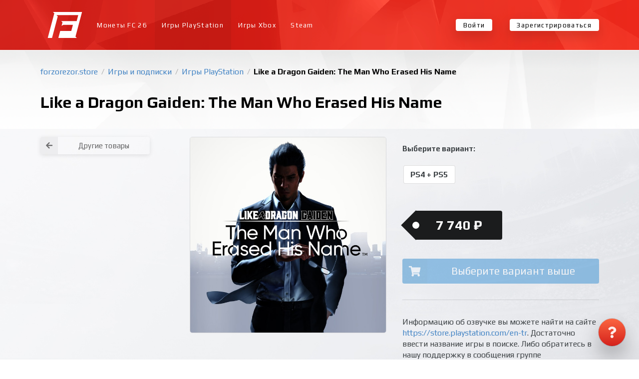

--- FILE ---
content_type: text/html; charset=utf-8
request_url: https://forzorezor.store/shop/playstation/like-a-dragon-gaiden-the-man-who-erased-his-name/
body_size: 7355
content:
<!DOCTYPE html>











<html lang="ru">
  <head>
    <meta charset="UTF-8">
    <meta name="viewport"
          content="width=device-width,initial-scale=1,user-scalable=no">
    <meta http-equiv="X-UA-Compatible" content="ie=edge">
    <meta http-equiv="Content-Language" content="ru">
    <title>

      

        Like a Dragon Gaiden: The Man Who Erased His Name &middot; Игры PlayStation

        &middot;
        FORZOREZOR.store
      

    </title>

    
    <link rel="shortcut icon" href="/static/forzorezor/favicon.0c44596f533e.ico">
    <link rel="icon" sizes="16x16 32x32 64x64" href="/static/forzorezor/favicon.0c44596f533e.ico">
    <link rel="icon" type="image/png" sizes="196x196" href="/static/forzorezor/favicon-192.0be7379006bf.png">
    <link rel="icon" type="image/png" sizes="160x160" href="/static/forzorezor/favicon-160.7e54c92de645.png">
    <link rel="icon" type="image/png" sizes="96x96" href="/static/forzorezor/favicon-96.1a778ba6ac04.png">
    <link rel="icon" type="image/png" sizes="64x64" href="/static/forzorezor/favicon-64.106c41c41796.png">
    <link rel="icon" type="image/png" sizes="32x32" href="/static/forzorezor/favicon-32.de87d4bb8ea4.png">
    <link rel="icon" type="image/png" sizes="16x16" href="/static/forzorezor/favicon-16.175343f6718c.png">
    <link rel="apple-touch-icon" href="/static/forzorezor/favicon-57.d6847422ca36.png">
    <link rel="apple-touch-icon" sizes="114x114" href="/static/forzorezor/favicon-114.7a526a912d7d.png">
    <link rel="apple-touch-icon" sizes="72x72" href="/static/forzorezor/favicon-72.be11c0d65cd7.png">
    <link rel="apple-touch-icon" sizes="144x144" href="/static/forzorezor/favicon-144.f272ac0635e3.png">
    <link rel="apple-touch-icon" sizes="60x60" href="/static/forzorezor/favicon-60.ad30ff22c57d.png">
    <link rel="apple-touch-icon" sizes="120x120" href="/static/forzorezor/favicon-120.2e9ba8686da3.png">
    <link rel="apple-touch-icon" sizes="76x76" href="/static/forzorezor/favicon-76.e581f8e9c98b.png">
    <link rel="apple-touch-icon" sizes="152x152" href="/static/forzorezor/favicon-152.d86790e2c5fa.png">
    <link rel="apple-touch-icon" sizes="180x180" href="/static/forzorezor/favicon-180.9f9643b8cf1c.png">


    
    <meta name="theme-color" content="#e13628">


    <meta name="description" content=" 
      
       ">
      <meta name="keywords" content=" 
        
         ">
        
          <link rel="alternate"
                hreflang="ru"
                href="https://forzorezor.store/shop/playstation/like-a-dragon-gaiden-the-man-who-erased-his-name/">
        

        
        

        

        <script>window.SERVER_TIME_DIFFERENCE = new Date().getTime() - 1769437540 * 1000;</script>

        

        

        

        <script>
        window.dataLayer = window.dataLayer || [];
        if (typeof window.gtag === "undefined") {
          window.gtag = function () {
            console.log('gtag', arguments)
            dataLayer.push(arguments);
          }
        }
        </script>

        

        

        
          <script type="text/javascript">
            window.AUTOFUT_TRUSTPILOT_URL = '';
            window.AUTOFUT_URLS = {
              'review_new': '/reviews/new/'
            };
            window.AUTOFUT_IS_AUTHENTICATED = false;
            window.AUTOFUT_USERNAME = 'AnonymousUser';
            
            
            window.AUTOFUT_SETTINGS = {"DELIVERY_METHODS_AVAILABILITY": {"bronze": [5000, 50000], "pro": [5000, 5000000], "risk": [5000, 5000000], "comfort": [5000, 5000000], "pc": [5000, 5000000]}};
            window.AUTOFUT_MIN_COINS_TO_BUY = 5000;
            window.AUTOFUT_MAX_COINS_TO_BUY = 5000000;
            window.AUTOFUT_DEFAULT_COINS_TO_BUY = 100000;
            window.AUTOFUT_MAINTENANCE_MODE = false;
            window.AUTOFUT_ENVIRONMENT = 'production';
            window.AUTOFUT_LANGUAGE_CODE = 'ru';
            window.AUTOFUT_THEME = 'forzorezor';
            
                window.AUTOFUT_USE_VK_MESSAGES = true;
            
            window.AUTOFUT_SUPPORT_IM_URL = 'https://vk.me/your_squad';

            window.AUTOFUT_EXCHANGE_RATES = {"eur": {"eur": [{"min": 0, "rate": 1.0, "previous_rate": 1.0}], "eur_bn": [{"min": 0, "rate": 1.0, "previous_rate": null}], "eur_wd": [{"min": 0, "rate": 1.0, "previous_rate": 1.0}], "kzt": [{"min": 0, "rate": 593.13, "previous_rate": 591.6}], "pc": [{"min": 0, "rate": 14492.753623188406, "previous_rate": 12658.227848101265}], "ps4": [{"min": 0, "rate": 25641.02564102564, "previous_rate": 20408.163265306124}], "rub": [{"min": 0, "rate": 89.0589, "previous_rate": 89.0589}], "xbox": [{"min": 0, "rate": 11235.955056179775, "previous_rate": 9615.384615384615}]}, "eur_bn": {"eur": [{"min": 0, "rate": 1.0, "previous_rate": null}]}, "eur_wd": {"eur": [{"min": 0, "rate": 1.0, "previous_rate": 1.0}], "rub_wd": [{"min": 0, "rate": 89.0589, "previous_rate": 89.0589}]}, "gbp": {"rub": [{"min": 0, "rate": 102.3312, "previous_rate": 102.3312}]}, "kzt": {"rub": [{"min": 0, "rate": 0.15013500000000002, "previous_rate": 0.15013500000000002}]}, "pc": {"eur_wd": [{"min": 0, "rate": 5.052835819889983e-05, "previous_rate": 5.052835819889983e-05}], "rub_wd": [{"min": 0, "rate": 0.0045, "previous_rate": 0.005}], "try_wd": [{"min": 0, "rate": 0.003173629257, "previous_rate": 0.003292}]}, "ps4": {"eur_wd": [{"min": 0, "rate": 1.7965638470719943e-05, "previous_rate": 1.7965638470719943e-05}], "rub_wd": [{"min": 0, "rate": 0.0016, "previous_rate": 0.002}], "try_wd": [{"min": 0, "rate": 0.001322345524, "previous_rate": 0.001481}]}, "rub": {"eur": [{"min": 0, "rate": 0.011228524044199963, "previous_rate": 0.011228524044199963}], "gbp": [{"min": 0, "rate": 0.00977219069062026, "previous_rate": 0.00977219069062026}], "kzt": [{"min": 0, "rate": 6.660672061811036, "previous_rate": 6.660672061811036}], "pc": [{"min": 0, "rate": 143.0615164520744, "previous_rate": 125.15644555694618}], "ps4": [{"min": 0, "rate": 250.6265664160401, "previous_rate": 200.40080160320642}], "rub": [{"min": 0, "rate": 1.0, "previous_rate": 1.0}], "rub_bn": [{"min": 0, "rate": 1.0, "previous_rate": null}], "rub_wd": [{"min": 0, "rate": 1.0, "previous_rate": 1.0}], "try": [{"min": 0, "rate": 0.5698232977953537, "previous_rate": 0.5698232977953537}], "usd": [{"min": 0, "rate": 0.013170961717282673, "previous_rate": 0.013170961717282673}], "xbox": [{"min": 0, "rate": 334.44816053511704, "previous_rate": 182.14936247723134}]}, "rub_bn": {"rub": [{"min": 0, "rate": 1.0, "previous_rate": null}]}, "rub_wd": {"eur_wd": [{"min": 0, "rate": 0.011228524044199963, "previous_rate": 0.011228524044199963}], "rub": [{"min": 0, "rate": 1.0, "previous_rate": 1.0}], "rub_wd": [{"min": 0, "rate": 1.0, "previous_rate": 1.0}], "try_wd": [{"min": 0, "rate": 0.5698232977953537, "previous_rate": 0.5698232977953537}]}, "try": {"pc": [{"min": 0, "rate": 182.1825469, "previous_rate": 222.22222222222223}], "ps4": [{"min": 0, "rate": 416.6666666666667, "previous_rate": 370.3703704}], "rub": [{"min": 0, "rate": 1.7549299999999999, "previous_rate": 1.7549299999999999}], "try": [{"min": 0, "rate": 1.0, "previous_rate": null}], "try_bn": [{"min": 0, "rate": 1.0, "previous_rate": null}], "try_wd": [{"min": 0, "rate": 1.0, "previous_rate": null}]}, "try_bn": {"try": [{"min": 0, "rate": 1.0, "previous_rate": null}]}, "try_wd": {"eur_wd": [{"min": 0, "rate": 0.02061, "previous_rate": 1.0}], "rub_wd": [{"min": 0, "rate": 1.7549299999999999, "previous_rate": 1.7549299999999999}], "try": [{"min": 0, "rate": 1.0, "previous_rate": null}]}, "usd": {"rub": [{"min": 0, "rate": 75.9246, "previous_rate": 75.9246}]}, "xbox": {"eur_wd": [{"min": 0, "rate": 2.8234043613293252e-05, "previous_rate": 2.8234043613293252e-05}], "rub_wd": [{"min": 0, "rate": 0.0017, "previous_rate": 0.0033}]}};
            
                window.AUTOFUT_BUYER_DEFAULT_CURRENCY = 'rub';
                window.AUTOFUT_BUYER_BALANCE = 0;
            

            
            
            
            window.AUTOFUT_BONUS_CASHBACK_PERCENT = 0;
            window.AUTOFUT_TOASTR = [
                
            ];
          </script>
        

        <style>
      #toast-container .toast {
        opacity: 1 !important;
      }
        </style>

        
    
    <link rel="stylesheet" href="/static/v1_forzorezor.f06c3a82b432.css">


      </head>
      <body class="page-shop-product_detail">

        

        
          <div class="cff 
            
             page">

            

  
    
  

  
    
    




  




  




<nav class="ui right sidebar inverted vertical huge menu js-sidebar">

  

  
    


    
      
        <a href="/buy/" class="item js-easy-modal-button">
          
            Монеты FC&nbsp;26
          
          <i class="soccer icon"></i>
        </a>
        
          
            
              
            
              
                <a href="/shop/playstation/" class="active item">
                  <i class="fab fa-playstation playstation icon"></i>
                  Игры PlayStation
                </a>
              
            
              
                <a href="/shop/xbox/" class=" item">
                  <i class="fab fa-xbox xbox icon"></i>
                  Игры Xbox
                </a>
              
            
              
                <a href="/shop/pc/" class=" item">
                  <i class="fab fa-steam steam icon"></i>
                  Steam
                </a>
              
            
          

        
      

      

      

      




    
  

  
    



<a class="item" href="/account/login/">
    <i class="sign in icon"></i>
    Войти
</a>

<a class="item" href="/account/register/">
    <i class="lock icon"></i>
    Зарегистрироваться
</a>



  

  <div class="item">
    <div class="header">Инфо</div>
    <div class="menu">
      <a href="/terms-of-service/" class="item">Условия использования</a>
      <a href="/privacy-policy/" class="item">Политика конфиденциальности</a>
      <a href="/reviews/" class="item">Отзывы</a>
    </div>
  </div>

  

</nav>


  <div class="pusher">

    <div class="cff 
      
       container">

      



<header class="ui borderless menu cff main menu">

  
  <div class="ui container">
    

    
      <a class="header item" href="/" style="z-index:1001">
  
  <img
    src="data:image/svg+xml,%3Csvg xmlns='http://www.w3.org/2000/svg' viewBox='0 0 620 620'%3E%3ClinearGradient id='redred' x1='0' y1='0' x2='0' y2='100%25'%3E%3Cstop offset='0%' stop-color='%23f5583d'/%3E%3Cstop offset='100%' stop-color='%23db2c22'/%3E%3C/linearGradient%3E%3Cg class='currentLayer'%3E%3Cpath fill='%23fff' d='M614.205 79.745l-5.86 21.71-22.25 83.5-18.32 68.78c-.01.02-.01.05-.01.07l-4.02 15.06-.71 2.64-2.48 9.33-5.42 20.33-2.35 8.84-1.68 6.31-.81 3.03-11.04 41.5-18 67.53-22.99 86.31c-.38 1.42.02 2.93 1.06 3.97l14.6 14.59c.02.02.03.05.05.07l6.95 6.94h-326.97l2.14-8.03 21.11-79.4c0-.15.02-.31.07-.47l9.77-36.6h185.78c.11 0 .21-.02.32-.02l10.44-.07 6.9-26.23 14-52.59 3.08-11.56c.02-.08.03-.16.05-.23l4.55-17.3h-19.29l.01.09-51.56-.1h-71.95l-.01.04-18.45-.04h-8.44l-3.73 2.14-1.21.7-14.79 8.48.01-.03-11.96 6.87 9.76-36.09.23-.84 5.88-22.16c.33-1.2.1-2.52-.7-3.47-.07-.08-.14-.16-.22-.24l-20.65-20.65h266.91c.41 0 .81-.04 1.21-.1l5.07-.14 1.28-4.71c.17-.38.31-.78.42-1.19l15.67-58.85 11.26-42.29h-385.53l6.2 6.22c.12.18.26.35.42.52l14.02 14c1 1 1.38 2.45 1.02 3.81l-22.07 82.85-17.27 64.82-10.6 39.83-4.65 17.45-5.2 19.51-3.06 11.5-3.86 14.46c-.01.02-.01.04-.02.06l-17.57 66.01-17.05 63.96-2.96-.01-62.62-.16-10.32.01 1.32-5.02c.06-.36.15-.59.15-.59l.56-2.11 59.09-222.29.28-1.04.01-.04 2.2-8.27 11.04-41.49 18-67.53 22.98-86.31c.29-1.07.14-2.19-.4-3.12l-22.19-22.46h515.37z' class='selected'/%3E%3C/g%3E%3C/svg%3E"
    alt="" style="width: 70px; height: 70px;">

  </a>

    <nav class="left menu">

      
  
    <a href="/" class="item">
      Монеты FC&nbsp;26
    </a>
  
  
    
      
    
      
        <a href="/shop/playstation/" class="active item">
          <i class="fab fa-playstation playstation icon"></i>
          Игры PlayStation
        </a>
      
    
      
        <a href="/shop/xbox/" class=" item">
          <i class="fab fa-xbox xbox icon"></i>
          Игры Xbox
        </a>
      
    
      
        <a href="/shop/pc/" class=" item">
          <i class="fab fa-steam steam icon"></i>
          Steam
        </a>
      
    
  



    </nav>

    

    <nav class="right menu">
      
        



<a class="item" href="/account/login/">
    <i class="sign in icon"></i>
    Войти
</a>

<a class="item" href="/account/register/">
    <i class="lock icon"></i>
    Зарегистрироваться
</a>



      
    </nav>

    <button class="js-sidebar-opener ui right floated icon button">
      <i class="large bars icon"></i>
    </button>

  
  </div>


</header>


      <div class="cff middle">

        
  <header class="cff big header">
    <div class="ui container">
      <div class="ui breadcrumb">
        
  
          <a href="/" class="section">
            forzorezor.store
          </a>
          <div class="divider"> /</div>
          
            <a href="/shop/" class="section">
              Игры и подписки
            </a>
            <div class="divider"> /</div>
            
              <a href="/shop/playstation/" class="section">
                Игры PlayStation
              </a>
              <div class="divider"> /</div>
            
          
        
  <div class="active section">Like a Dragon Gaiden: The Man Who Erased His Name</div>

      </div>
      <h1>
        Like a Dragon Gaiden: The Man Who Erased His Name
      </h1>
      
        
      

    </div>
  </header>
  <article class="ui container">
    
  
  
  <div class="ui stackable very relaxed grid">
    <div class="four wide column">
      <p>

<a href="/shop/"
   class="ui basic fluid small icon labeled button">
  <i class="left arrow icon"></i>
  Другие товары
</a>
</p>
      <div class="no-mobile" style="opacity: 0.4">
        
      </div>
    </div>
    <div class="twelve wide column">
      <div class="ui stackable grid">
        <div class="eight wide column">
          
            
              <img src="https://media.futwebapp.com/cache/6a/da/6ada9fe95b13a40a26a6b188bd03d268.jpg"
                   width="700"
                   height="700"
                   alt="Like a Dragon Gaiden: The Man Who Erased His Name"
                   class="ui fluid bordered rounded image">
              <br>
            
          
        </div>
        <div class="eight wide column">

          <div style="line-height: 3em; margin-bottom: 3em" class="ui form">
            <div class="field">
              <label>Выберите вариант:</label>
              


  

  
  <a
    href="/shop/playstation/like-a-dragon-gaiden-the-man-who-erased-his-name/ps4-ps5/"
    style="white-space: nowrap"
    data-tooltip="7 740 ₽"
    data-position="bottom center"
    data-variation="inverted"
    class="
      ui
      large
      
      basic
      
      label
    "
  >
      PS4 + PS5
      



  </a>
  


            </div>
          </div>
          <p>
            <span class="ui massive tag black label">
              
                
                7 740 ₽
              
            </span>
            
          </p>
          
          <br>
          <p>
            
              <span class="ui big fluid icon labeled disabled blue button">
                <i class="cart icon"></i>
                
                  Выберите вариант выше
                
              </span>
            
          </p>
          <div class="ui section divider"></div>
          Информацию об озвучке вы можете найти на сайте <a href="https://store.playstation.com/en-tr">https://store.playstation.com/en-tr</a>. Достаточно ввести название игры в поиске. Либо обратитесь в нашу поддержку в сообщения группе <a href="https://vk.com/your_accs">https://vk.com/your_accs</a>
          <div class="ui section divider"></div>
          <p></p>
        </div>

      </div>
    </div>
  </div>

  </article>


      </div>

      
        






<footer class="cff footer">
  <nav class="ui horizontal bulleted list">
    <a class="item" href="/help/">
      Помощь
    </a>
    
      <a class="item" href="/reviews/">
        Отзывы
      </a>
    
    <a class="item" href="/terms-of-service/">
      Пользовательское соглашение
    </a>
    <a class="item" href="/privacy-policy/">
      Конфиденциальность
    </a>
    
      <a class="item" href="/our-warranties/">
        Гарантии
      </a>
    
  </nav>
  
    <br>
    <nav class="ui horizontal bulleted list">
      
        <a href="/sell/" class="item">
          Продать монеты
        </a>
      
      <a class="item" href="/partner/">
        Партнёрская программа
      </a>
      
      
        <a class="item" href="/coupons/">
          Подарить монеты
        </a>
      
    </nav>
    <br>
    <nav class="ui horizontal bulleted list">
      <a class="item" href="/buy/">
        
              Купить монеты FC 26
            
      </a>
      <a class="item" href="/buy/fifa-pc/">
        ПК
      </a>
      <a class="item" href="/buy/fifa-ps4/">
        PS4
      </a>
      <a class="item" href="/buy/fifa-ps5/">
        PS5
      </a>
      <a class="item" href="/buy/fifa-xboxone/">
        Xbox One
      </a>
      <a class="item" href="/buy/fifa-xbox-series-x/">
        Xbox Series X|S
      </a>
    </nav>
  
  
    <br>
    <nav class="ui horizontal bulleted list">
      <a href="/shop/" class="item">Магазин игр и подписок</a>
      
        
      
        
          <a href="/shop/playstation/" class="item">Игры PlayStation</a>
        
      
        
          <a href="/shop/xbox/" class="item">Игры Xbox</a>
        
      
        
          <a href="/shop/pc/" class="item">Steam</a>
        
      
    </nav>

  

  <br>

</footer>

      

    </div>

  </div>




  <div class="ui large modal js-easy-modal">
    <div class="content">
      <div id="EasyForm">
        <div class="ui active centered inline loader"></div>
      </div>
      <form action="/delivery/"
            method="post"
            id="EasyFormReal"
            style="display: none">
        <input type="hidden" name="csrfmiddlewaretoken" value="OwSThS1RlBMzzoJjXuHwfNWj0c4JpFjj4pFq8r0BkjaVVMQt7st76DnPtqEFkaOD">
        <p>
    <label for="id_platform">Платформа:</label>
    <select name="platform" id="id_platform">
  <option value="pc">ПК</option>

  <option value="ps4" selected>консоли</option>

</select>
    
    
  </p>

  
  <p>
    <label for="id_amount">Количество монет:</label>
    <input type="number" name="amount" value="100000" step="1000" min="5000" max="5000000" required id="id_amount">
    
    
  </p>

  
  <p>
    <label for="id_method">Метод доставки:</label>
    <input type="text" name="method" required id="id_method">
    
    
      
    
  </p>
      </form>
    </div>
  </div>
  



  <a href="/help/" class="ui huge green circular icon button cff help button js-help-button" data-content=" 
    Есть вопрос?
     " data-position="left center" data-variation="small">
    <i class="help icon"></i>
  </a>


<div class="cff hidden help widget js-help-widget">

  <div class="widget header">
    <i class="close icon js-close-help-widget" title="Закрыть"></i>
    <i class="expand icon js-maximize-help-widget"
       title="Развернуть"></i>
    Помощь
  </div>

  <div class="content">

    <div class="article js-help-widget-article">
      

      
  <h2>Покупка игр</h2>
<h3>PlayStation</h3>
<ul class="ui bulleted list">
<li class="item"><a href="/help/buy-games/playstation-kak-sozdat-akkaunt-s-tureckim-regionom/">Как создать аккаунт PlayStation с турецким регионом?</a></li>
<li class="item"><a href="/help/buy-games/playstation-kak-vklyuchit-2-faktornuyu-verifikaciyu/">Как включить 2х факторную верификацию? Что такое TOTP ключ?</a></li>
</ul>
<h3>Xbox</h3>
<ul class="ui bulleted list">
<li class="item"><a href="/help/buy-games/xbox-kak-sozdat-akkaunt-s-tureckim-regionom/">Как создать аккаунт Microsoft с турецким регионом?</a></li>
</ul>


    
  </div>

  <p>
    <a href="/help/" class="ui green mini fluid button">
      <i class="question icon"></i>
      Все вопросы и ответы
    </a>
  </p>

  <p class="ui equal width grid" style="margin-right: 0;">
    
      
        <span class="column" style="padding-right: 0">
          <a href="https://vk.me/your_squad" class="ui mini fluid button">
            <i class="fab fa-vk vk icon"></i>
            Написать оператору
          </a>
        </span>
      
    
    <span class="column"
          style="padding-right: 0;
                 padding-left: 5px;
                 max-width: 38px">
      <a href="mailto:support@forzorezor.store"
         class="ui mini fluid icon basic button">
        <i class="mail icon"></i>
      </a>
    </span>
  </p>
  <p style="font-size: 12px; opacity: 0.6;">
    
          Поддержка отвечает быстрее с&nbsp;02:00 до&nbsp;13:00&nbsp;EST
        
  </p>

</div>
</div>

<div id="vk_api_transport"></div>
<div id="vk_community_messages"></div>
<div id="fb-root"></div>
<div class="fb-customerchat"
     attribution="setup_tool"
     ref="dddd"
     page_id="100847771455152"></div>


            <input type="hidden" name="csrfmiddlewaretoken" value="OwSThS1RlBMzzoJjXuHwfNWj0c4JpFjj4pFq8r0BkjaVVMQt7st76DnPtqEFkaOD">

          </div>
        

        

        
  <script defer src="/jsi18n/?b=9ff4fd7dcff5bda78b4a76437e1eb65d5e872549"></script>
  <script defer src="/static/v1_all.f12867d82203.js"></script>


      </body>
    </html>
